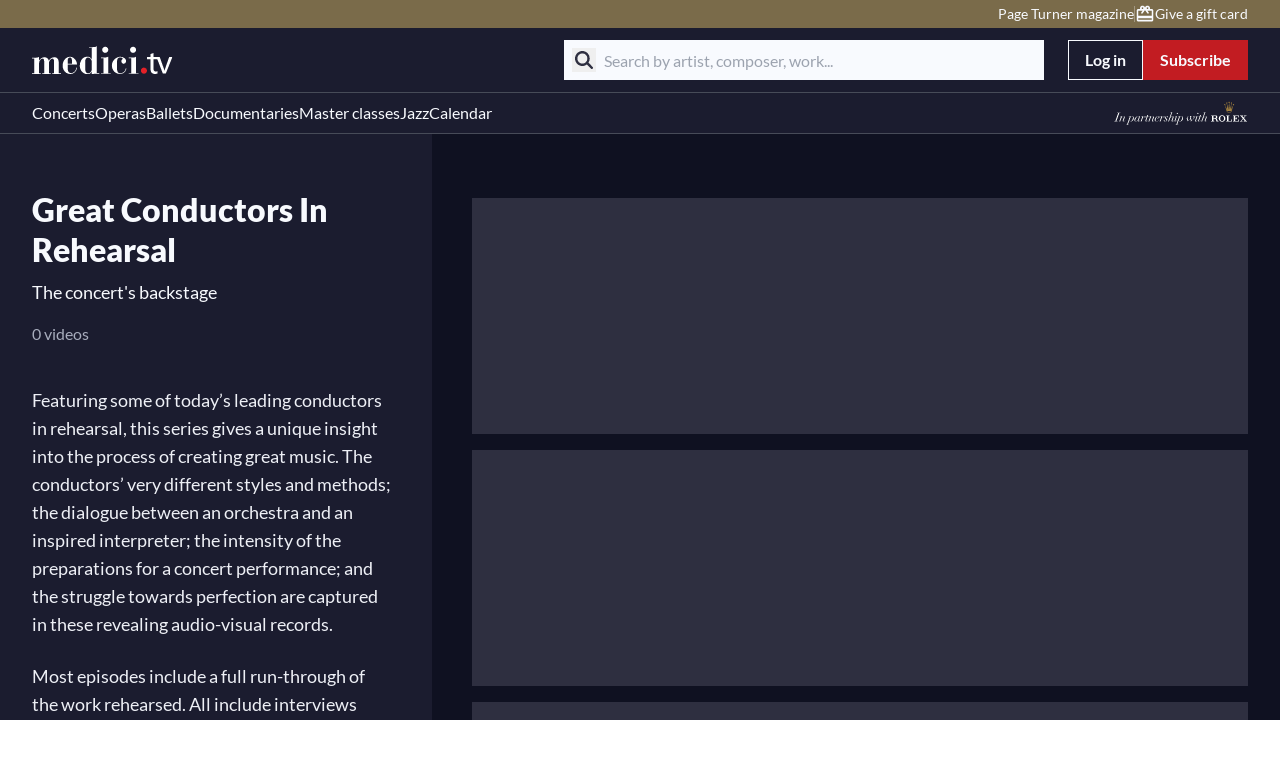

--- FILE ---
content_type: text/javascript; charset=utf-8
request_url: https://www.medici.tv/_nuxt_melbonis/DzKENz1E.js
body_size: 2696
content:
import{_ as tt}from"./CWhNtlAk.js";import{_ as et}from"./BPYjdDik.js";import{u as st}from"./BRLMSASf.js";import{p as ot}from"./DvRK-BGB.js";import{d as lt,s as at,k as it,j as nt,l as B,T as rt,i as p,aj as ct,c as f,f as d,g as c,a as u,u as t,b as l,w as a,t as x,a7 as S,F as $,e as M,W as ut,V as pt,o as i,h as v,E as j,a8 as y,G as mt,n as E,m as dt,Z as gt}from"./DwcTxYFL.js";import{u as _t}from"./CR4p5N28.js";import{u as R}from"./Bx2vziJx.js";import{u as ft}from"./BXE2T8rG.js";import{_ as xt}from"./CQSSNlcT.js";import{_ as ht}from"./BRrc7Njy.js";import{_ as yt}from"./BoIcMkxT.js";import{_ as vt}from"./BDVRkN7H.js";import{_ as L}from"./B3jEwWFT.js";import{_ as bt}from"./CW6yFb0B.js";import{_ as V}from"./BFU9YS5U.js";import{_ as kt}from"./DlAUqK2U.js";import"./cjemX7BB.js";import"./BDQT6Cok.js";import"./CpElQ6Nf.js";import"./BMbneKJc.js";import"./SOgDKbKM.js";import"./CMMYy40v.js";import"./DyIY7zKW.js";import"./FZi95rFa.js";import"./V1xE-Lve.js";import"./C1hpiQ5f.js";const Tt={class:"berlioz-container"},Pt={class:"grid min-h-[calc(100vh_-_494px)] grid-cols-1 gap-10 lg:grid-cols-[33%_calc(66%_-_12px)] lg:gap-6 xl:grid-cols-[400px_calc(100%_-_400px_-_40px)] xl:gap-10"},wt={class:"collection-col-left bg-section py-10 pr-0 text-center lg:py-14 lg:pr-6 lg:text-left xl:pr-10"},jt={class:"text-title text-lg"},zt={class:"mt-2 flex min-h-6 items-center justify-center lg:mt-4 lg:justify-start"},Ct={class:"text-md text-caption"},At={key:2,class:"mt-4 flex justify-center lg:hidden"},It={key:3,id:"members",class:"mt-10 hidden lg:block"},Nt={class:"grid items-start gap-6"},St={class:"pb-[72px] lg:pt-16"},$t={key:0,id:"about-this-playlist",class:"bg-section ml-[-16px] mt-14 w-[calc(100%_+_32px)] px-4 py-10 lg:hidden"},Vt={key:1,id:"members",class:"mt-10 lg:hidden"},Dt={class:"grid gap-6 md:grid-cols-4"},b=10,Ft=lt({__name:"[slug]",async setup(qt){let k,D;const G=at(),h=it(),{buildSeo:O}=_t(),{tr:g}=nt(),{isLargerThan:W}=ft(),Z=h.query?.preview,F=B(0),H=B(1),{data:T}=([k,D]=rt(()=>ut(`collection-${h.params.slug}`,()=>pt("CollectionAPI").collectionData({slug:h.params.slug},{previewId:Z}))),k=await k,D(),k);function J(o){return"id"in o}const n=p(()=>T.value&&J(T.value)?T.value:null);if(!T.value)throw ct({statusCode:404,statusMessage:"Page Not Found"});const q=p(()=>n.value?.id),z=p(()=>n.value?.name),K=p(()=>n.value?.subtitle),e=p(()=>{if(!n.value)return null;const o=n.value.description;return o?R(o):null}),C=p(()=>n.value?.picture),P=p(()=>!n.value||!("members"in n.value)?[]:n.value?.members.map(o=>{const{instruments:_,role:A,jobs:w}=o,{slug:s,picture:I,name:N,is_online:m}=o.member;return{slug:s,picture:I,name:N,jobs:[A,...w],is_online:m,instruments:_}})||[]),r=p(()=>{if(!n.value)return null;const o=n.value.seo_description;return o?R(o):null});function Q(o,_){F.value=o.count_total||0,H.value=_}function U(){G.push({path:h.path,query:h.query,hash:"#about-this-playlist"})}const X=p(()=>(o,_)=>O({title:g("collectionPage.meta.title",void 0,{collection_name:z.value},o),description:n.value?.meta_description?n.value?.meta_description:g("withTheSupportOfPage.meta.description"),image:C.value||void 0,currentPage:o,totalPages:_.count_total&&Math.ceil(_.count_total/b)}));return(o,_)=>{const A=tt,w=et;return i(),f($,null,[t(q)?(i(),d(t(xt),{key:0,"content-id":t(q),"content-type":"playlist"},null,8,["content-id"])):c("",!0),u("div",Tt,[u("div",null,[u("div",Pt,[u("div",wt,[t(C)?(i(),d(A,{key:0,class:"mx-auto mb-10 block aspect-[4/3] w-[332px] max-w-full object-cover lg:mx-0",src:("useImgix"in o?o.useImgix:t(st))(t(C),332,249,{dpr:2}),alt:t(z),width:"332",height:"249"},null,8,["src","alt"])):c("",!0),l(t(j),{tag:"h1",class:"text-title mb-2"},{default:a(()=>[v(x(t(z)),1)]),_:1}),u("p",jt,x(t(K)),1),u("div",zt,[u("p",Ct,x(t(g)("collectionPage.counter",void 0,{},t(F))),1)]),t(e)?(i(),d(t(V),{key:1,class:"mt-10 hidden lg:block","disable-toggle":typeof t(e)=="string"||typeof t(e)!="string"&&!t(e).restText},S({default:a(()=>[l(t(y),{size:"l",text:typeof t(e)=="string"?t(e):t(e).shortText},null,8,["text"])]),_:2},[typeof t(e)!="string"&&t(e).restText?{name:"hidden",fn:a(()=>[l(t(y),{size:"l",class:"mt-6",text:t(e).restText},null,8,["text"])]),key:"0"}:void 0]),1032,["disable-toggle"])):c("",!0),t(e)?(i(),f("div",At,[l(t(mt),{appearance:"secondary",size:"s",onClick:U},{default:a(()=>[v(x(t(g)("collectionPage.learnMore")),1)]),_:1})])):c("",!0),t(P).length>0?(i(),f("div",It,[l(t(j),{class:"mb-8",tag:"h3"},{default:a(()=>[v(x(t(g)("collectionPage.members","Associated artists")),1)]),_:1}),u("div",Nt,[(i(!0),f($,null,M(t(P),s=>(i(),d(w,{key:s.slug,class:E(["w-full md:w-[344px]",!s.is_online&&"pointer-events-none"]),slug:s.slug,picture:s.picture,name:s.name,jobs:s.jobs,instruments:s.instruments,target:"_blank","card-orientation":"horizontal"},null,8,["class","slug","picture","name","jobs","instruments"]))),128))])])):c("",!0)]),u("div",St,[l(t(vt),{id:"collection",endpoint:{api:"SearchAPI",method:"searchCollection",requestFilters:{collection:t(h).params.slug,limit:b}},"disable-url-for-filters":["collection"],"seo-formatter":t(X),"on-success":Q},{default:a(({data:s,page:I,onSetCurrentPage:N})=>[l(t(yt),{movies:s?.playlist?.results?.map(m=>m.slug)},{default:a(()=>[l(t(L),{"current-data":s?.playlist?.results,"display-options":{custom:{default:"md:with-divider grid-cols-1 gap-4"}}},{item:a(({item:m,index:Y})=>[l(t(ht),gt({"tag-manager-context":{tagId:"collection-page-list",attrs:{category:m.category,slug:m.slug,title:m.title,position:Y}}},("programNormalizer"in o?o.programNormalizer:t(ot))(m)),null,16,["tag-manager-context"])]),_:1},8,["current-data"])]),_:2},1032,["movies"]),s?.count_total>b?(i(),d(t(bt),{key:0,"current-page":I,"total-count":s.count_total,"items-per-page":b,"on-set-current-page":N,class:"mt-8"},null,8,["current-page","total-count","on-set-current-page"])):c("",!0)]),loading:a(()=>[l(t(L),{"current-data":Array.from({length:b}).map(()=>({})),"display-options":{custom:{default:"grid-cols-1 gap-4"}}},{item:a(()=>[l(t(dt),{"custom-classes":"w-full h-[236px]"})]),_:1},8,["current-data"])]),_:1},8,["endpoint","seo-formatter"]),t(e)?(i(),f("div",$t,[l(t(j),{class:"text-title mb-4"},{default:a(()=>[v(x(t(g)("collectionPage.aboutPlaylist")),1)]),_:1}),t(e)?(i(),d(t(V),{key:0,"disable-toggle":typeof t(e)=="string"||typeof t(e)!="string"&&!t(e).restText},S({default:a(()=>[l(t(y),{size:"l",text:typeof t(e)=="string"?t(e):t(e).shortText},null,8,["text"])]),_:2},[typeof t(e)!="string"&&t(e).restText?{name:"hidden",fn:a(()=>[l(t(y),{size:"l",class:"mt-6",text:t(e).restText},null,8,["text"])]),key:"0"}:void 0]),1032,["disable-toggle"])):c("",!0)])):c("",!0),t(P).length>0?(i(),f("div",Vt,[l(t(j),{class:"mb-8",tag:"h3"},{default:a(()=>[v(x(t(g)("collectionPage.members","Associated artists")),1)]),_:1}),u("div",Dt,[(i(!0),f($,null,M(t(P),s=>(i(),d(w,{key:s.slug,class:E(["w-full",!s.is_online&&"pointer-events-none"]),slug:s.slug,picture:s.picture,name:s.name,jobs:s.jobs,instruments:s.instruments,target:"_blank","card-orientation":t(W)("md")?"vertical":"horizontal"},null,8,["class","slug","picture","name","jobs","instruments","card-orientation"]))),128))])])):c("",!0),t(r)?(i(),d(t(V),{key:2,class:"mt-14","disable-toggle":typeof t(r)=="string"||typeof t(r)!="string"&&!t(r).restText},S({default:a(()=>[l(t(y),{text:typeof t(r)=="string"?t(r):t(r).shortText},null,8,["text"])]),_:2},[typeof t(r)!="string"&&t(r).restText?{name:"hidden",fn:a(()=>[l(t(y),{class:"mt-6",text:t(r).restText},null,8,["text"])]),key:"0"}:void 0]),1032,["disable-toggle"])):c("",!0)])])])])],64)}}}),ue=kt(Ft,[["__scopeId","data-v-ffa32cbd"]]);export{ue as default};


--- FILE ---
content_type: text/javascript; charset=utf-8
request_url: https://www.medici.tv/_nuxt_melbonis/BnnPz6bW.js
body_size: 332
content:
import{d as o}from"./wGDcmdPE.js";import{d as c,i as a,c as i,o as u,u as e,n as l}from"./DwcTxYFL.js";const p=["src"],v=c({__name:"UserAvatar",props:{size:{default:"s"},avatar:{default:void 0}},setup(t){const s=t,r=a(()=>({"size-[176px]":s.size==="xl","size-10":s.size==="s"})),n=a(()=>s.avatar?`https://media.medici.tv/chopin/account/avatar/${s.avatar}.png`:o);return(m,d)=>(u(),i("img",{class:l(["rounded-full",e(r)]),src:e(n),alt:""},null,10,p))}});export{v as _};


--- FILE ---
content_type: text/javascript; charset=utf-8
request_url: https://www.medici.tv/_nuxt_melbonis/FZi95rFa.js
body_size: 1184
content:
import{d as _,j as $,l as p,i as z,z as x,c,o as v,a as s,g as m,r as l,Z as I,u as t,F as R,a4 as S,a5 as y,b as C,G as E,a6 as T}from"./DwcTxYFL.js";import{r as V,A as j,N as F,P as D}from"./V1xE-Lve.js";import{a as M}from"./C1hpiQ5f.js";const O={class:"relative"},G=["id"],H={slot:"container-start"},K={slot:"container-end"},L={class:"absolute left-0 top-1/2 z-10 -translate-y-1/2 transform"},W={class:"absolute right-0 top-1/2 z-10 -translate-y-1/2 transform"},Z={key:1,class:"swiper-pagination"},U=_({__name:"SliderWrapper",props:{id:{},useNavigation:{type:Boolean,default:!0},usePagination:{type:Boolean,default:!0},options:{default:()=>({})},bulletsClass:{default:"m-0 h-4 w-4 border rounded-full opacity-100 bg-transparent border-neutral-500"},bulletActiveClass:{default:"!border-neutral-300 !bg-neutral-300"},onSlideChange:{type:Function,default:()=>{}}},setup(N){const a=N,{tr:o}=$();V();const i=p(null),P=Object.entries(a.options).reduce((e,[n,d])=>({...e,[M(n)]:d}),{modules:[j,...a.useNavigation?[F]:[],...a.usePagination?[D]:[]],slidesPerView:"auto",navigation:{prevEl:".swiper-button-prev",nextEl:".swiper-button-next"},pagination:{el:".swiper-pagination > *",clickable:!0,type:"bullets",bulletClass:a.bulletsClass,bulletActiveClass:a.bulletActiveClass},watchSlidesProgress:!0,a11y:{itemRoleDescriptionMessage:"slide"}}),r=p(!0),u=p(!1),g=z(()=>`${a.id}-swiper`);x(()=>{i.value=document.getElementById(g.value),i.value&&(i.value.initialize(),i.value.swiper.on("slideChangeTransitionEnd",()=>{h()}),w())});function f(){i.value?.swiper.slidePrev()}function b(){i.value?.swiper.slideNext()}function B(){r.value=i.value?.swiper?.isBeginning}function w(){u.value=i.value?.swiper?.isEnd}function k(){r.value=i.value?.swiper?.isBeginning,u.value=i.value?.swiper?.isEnd}function A(){T(()=>{h()})}function h(){i.value&&i.value.swiper.slides.forEach(e=>{e.classList.contains("swiper-slide-visible")?e.setAttribute("aria-hidden","false"):e.setAttribute("aria-hidden","true")})}return(e,n)=>(v(),c("div",O,[s("swiper-container",I({id:t(g),init:"false","aria-roledescription":"carousel"},t(P),{onSwiperslidechange:n[0]||(n[0]=(...d)=>e.onSlideChange&&e.onSlideChange(...d)),onSwiperreachbeginning:B,onSwiperreachend:w,onSwiperrealindexchange:k,onSwiperafterinit:A}),[s("div",H,[l(e.$slots,"beforeSlides")]),l(e.$slots,"default"),s("div",K,[l(e.$slots,"afterSlides")])],16,G),e.useNavigation?(v(),c(R,{key:0},[l(e.$slots,"buttonPrev",{onPrev:f,isStart:t(r)},()=>[S(s("div",L,[C(t(E),{title:t(o)("a11y.previousSlide"),appearance:"blue","aria-label":t(o)("a11y.previousSlide"),icon:"chevron-left","rounded-size":"xl",onClick:f},null,8,["title","aria-label"])],512),[[y,!t(r)]])]),l(e.$slots,"buttonNext",{onNext:b,isEnd:t(u)},()=>[S(s("div",W,[C(t(E),{title:t(o)("a11y.nextSlide"),appearance:"blue","aria-label":t(o)("a11y.nextSlide"),icon:"chevron-right","rounded-size":"xl",onClick:b},null,8,["title","aria-label"])],512),[[y,!t(u)]])])],64)):m("",!0),e.usePagination?(v(),c("div",Z,[l(e.$slots,"pagination",{},()=>[n[1]||(n[1]=s("div",{class:"flex items-center justify-center gap-4"},null,-1))])])):m("",!0)]))}});export{U as _};
